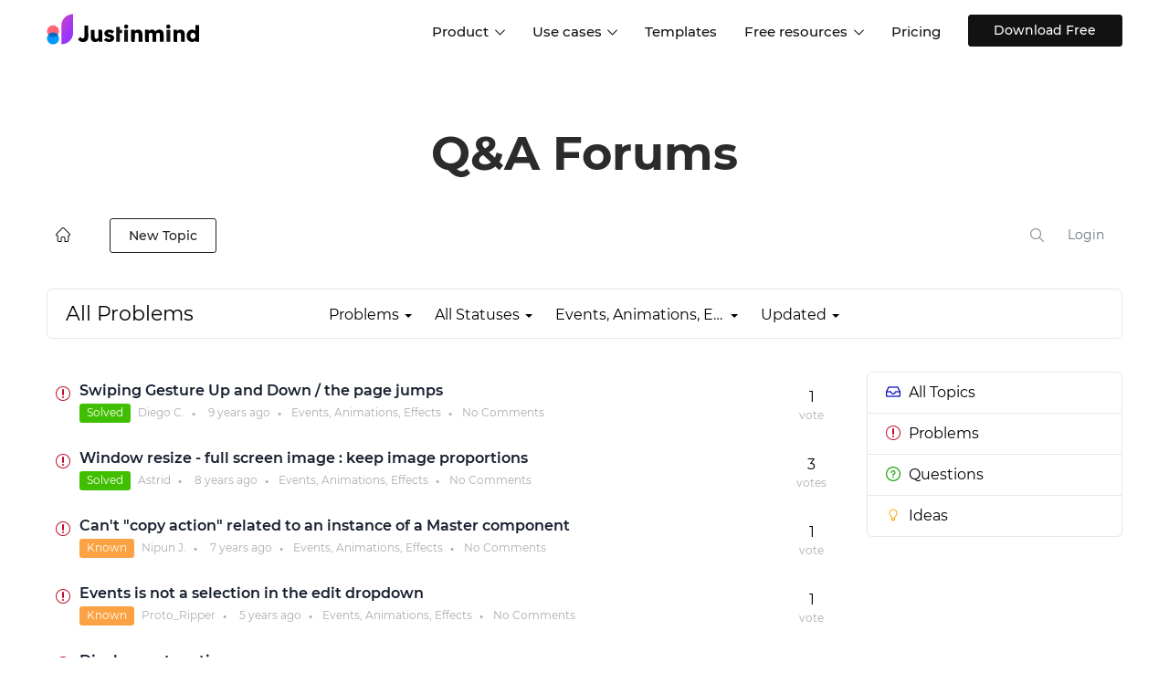

--- FILE ---
content_type: text/javascript
request_url: https://www.justinmind.com/community/custom/themes/prueba/assets/desktop/js/theme.js
body_size: 8816
content:
jQuery(document).ready(function(){
    ///////////////////////////////
    //Analitics cookie
    //////////////////////////////
    jQuery("a").click(function(e){
        var isTracked = jQuery(this).attr("data-tracking-name")!==undefined;
        var cookieName = jQuery(this).attr("data-tracking-name");
        if(isTracked){
            if (jQuery(window).scrollTop() > 1) {
                cookieValue = jQuery(this).attr("data-tracking-content--after-scroll");
            }
            else{
                cookieValue = jQuery(this).attr("data-tracking-content"); 
            }
            jQuery.cookie(cookieName, cookieValue , { path:'/', expires:365 });
        }
    });
    
$("body")[0].addEventListener('click', function(event){
	if (event.target.matches('a.forgotPass')){
		event.stopPropagation();
	} 
}, true);

    ///////////////////////////////
    //header
    //////////////////////////////
    jQuery(".hamburger").click(function(){
        if(jQuery(this).hasClass("is-active")){
            jQuery(this).removeClass("is-active");
            jQuery(".nav-main").hide();
            jQuery(".nav-main").css("opacity","0");
            jQuery(".hamburger-inner::before").css("top","0px");
        }
        else{
            jQuery(this).addClass("is-active");
            jQuery(".nav-main").show();
            jQuery(".nav-main").css("opacity","1");
            jQuery(".hamburger-inner::before").css("top","-5px");
        }
    });
    jQuery(".navbar-nav .dropdown ").mouseenter(function(){
        //make sure menu does not fly off the right of the screen
        console.log(jQuery(this).find('.dropdown-menu').offset().left + jQuery(this).find('.dropdown-menu').width());
        console.log(jQuery(window).width());
        if (jQuery(this).find('.dropdown-menu').offset().left + jQuery(this).find('.dropdown-menu').width() > jQuery(window).width()) {       
            var pxToMove = ((jQuery(this).find('.dropdown-menu').offset().left + jQuery(this).find('.dropdown-menu').width()) - jQuery(window).width())+10;
            jQuery(this).find('.dropdown-menu').css('left', "-"+pxToMove+"px");          
        } 
        else{
            jQuery(this).find('.dropdown-menu').css('left', "0px");          
        }
    });
    jQuery(".navbar-nav .dropdown ").mouseleave(function(){
        jQuery(this).find('.dropdown-menu').css('left', "0px");          
    });
    jQuery(".dropdown ").click(function(){
        if(jQuery(".menu-mobile-button").is(":visible")){
            if(jQuery(this).hasClass("is-active")){
                jQuery(this).removeClass("is-active");
                jQuery(this).find(".dropdown-menu").slideUp();
            }
            else{
                jQuery(".dropdown-menu").slideUp();
                jQuery(".dropdown").removeClass("is-active");
                jQuery(this).addClass("is-active");
                jQuery(this).find(".dropdown-menu").slideDown();
            }
        }
    });
    
    $("header .row .nav-main .navbar .navbar-nav .dropdown .dropdown-menu li, .dropdown-menu-featured-item").click(function(event){
    	event.preventDefault();
    	var target = $(this).find("a").attr("target");
        var url = $(this).find("a").attr("href");
        if(target === "_blank" || target === "_BLANK"){
            window.open(url, target);
        }
        else{
            window.location.href = url;
        }
    });
    
    
    
    function scrollHandler() {        
        if (jQuery(window).scrollTop() > 1) {
            if(!jQuery('header').hasClass("nosticky")){
                jQuery('header').addClass('header-fixed');
                if(!jQuery('header').hasClass("header-white-default")){
                    jQuery('header').addClass('header-white');
                }
            }
        } else {
            if(!jQuery('header').hasClass("nosticky")){
                jQuery('header').removeClass('header-fixed');
                if(!jQuery('header').hasClass("header-white-default")){
                    jQuery('header').removeClass('header-white');
                }
            }
        }
                
        ///////////////////////////////
        //Module header homepage
        //////////////////////////////
        if($(window).width() > 600){
            opacity = jQuery(window).scrollTop() / 4.5;
        }
        else{
            opacity = jQuery(window).scrollTop() / 8.5;
        }
        
        opacity = opacity / 100;
        opacity = 1 - opacity;
        opacity = opacity.toFixed(1);
        jQuery(".page-id-874 .header-module>.imagen").css("background-color","rgb(64, 210, 210,"+opacity+")");
        jQuery(".page-id-874 .header-module>.hm-content").css("background-color","rgb(64, 210, 210,"+opacity+")");    	
    }
    
    jQuery(window).bind('scroll',scrollHandler);

    if(jQuery(window).scrollTop() > 1) {
    	scrollHandler();
    }
    
    ///////////////////////////////
    //footer
    //////////////////////////////
    jQuery(".dropdown-footer").click(function(){
        if(jQuery(".menu-mobile-button").is(":visible")){
            var actualElement = jQuery(this);
            if(jQuery(this).hasClass("is-active")){
                jQuery(this).removeClass("is-active");
                actualElement.find(".menuTitle").css("margin-bottom","20px");
                setTimeout(function(){ 
                    actualElement.find(".menuTitle").css("border-bottom","1px solid #ccc");
                 }, 200,actualElement);
                jQuery(this).find(".dropdown-menu-footer").slideUp();
            }
            else{
                jQuery(this).addClass("is-active");
                actualElement.find(".menuTitle").css("margin-bottom","0px");
                actualElement.find(".menuTitle").css("border-bottom","1px solid #fff");
                jQuery(this).find(".dropdown-menu-footer").slideDown();
            }
        }
    });

    function restoreFooter(){
        if($(window).width() > 976){
            if(jQuery(".dropdown-footer").hasClass("is-active")){
                jQuery(".dropdown-footer").removeClass("is-active");
            }
            jQuery(".dropdown-footer").find(".menuTitle").css("border-bottom","none");
            jQuery(".dropdown-footer").find(".dropdown-menu-footer").show();
        }
        else{
            jQuery(".dropdown-footer").removeClass("is-active");
            jQuery(".dropdown-footer").find(".dropdown-menu-footer").slideUp();
            jQuery(".dropdown-footer").find(".menuTitle").css("margin-bottom","20px");
            jQuery(".dropdown-footer").find(".menuTitle").css("border-bottom","1px solid #ccc");
        }
    }
    $(window).resize(restoreFooter); 

    $("#form-registration, .form-registration").remove();
    $(".mobile .bottom-buttons .button-add").remove();
    
    (function() {
	    var
	        COOKIE_NAME = "JIM_COOKIE_NOTICE",
	        COOKIE_DURATION = 365
	    ;

	    var
	        $containerCookieConsent = $('.container-cookie-consent'),
	        $buttonAcceptCookies = $('.button-accept-cookies'),
	        $cloudfront = $('.container-cookie-consent.cf-country'),
	        $cloudfront_noneu = $('.container-cookie-consent.cf-country-noneu')
	    ;

        var
            _showContainerCookieConsent = function(isShown) {
                if (isShown) {
                    $containerCookieConsent.removeClass('is-invisible');
                }
                else {
                    $containerCookieConsent.addClass('is-invisible');
                }
            },
	        _geoip2Success = function(geoipResponse) {
	            if (geoipResponse.country.is_in_european_union) {
	            	_showContainerCookieConsent(true);
	            } else {
	            	jQuery.cookie(COOKIE_NAME, true, { path:'/', 'expires': COOKIE_DURATION });
	            }
	        },
	        _geoip2Error = function(error) {
	            console.log(error);
	        },
	        _handler_click_$buttonAcceptCookies = function(e) {
	            e.preventDefault();
	            
	            jQuery.cookie(COOKIE_NAME, true, { path:'/', 'expires': COOKIE_DURATION });
	            _showContainerCookieConsent(false);
	        }
	    ;

	    if($cloudfront_noneu.length ){return;}
	    
	    if (jQuery.cookie(COOKIE_NAME)==null) {
	    	if($cloudfront.length){
	    		_showContainerCookieConsent(true);
	    	} else {
		        $.getScript('//geoip-js.com/js/apis/geoip2/v2.1/geoip2.js')
		            .done(function() {
		                geoip2.country(_geoip2Success, _geoip2Error);
		            }) 
		            .fail(function() {
		                _showContainerCookieConsent(true); 
		            })
		        ;
	    	}
	    }

	    $buttonAcceptCookies.on('click', _handler_click_$buttonAcceptCookies);
	    $('span.policy').on('click', function(){
                document.location.href='https://www.justinmind.com/privacy#cookies-other-tracking-technologies';
            });

    })();
});
